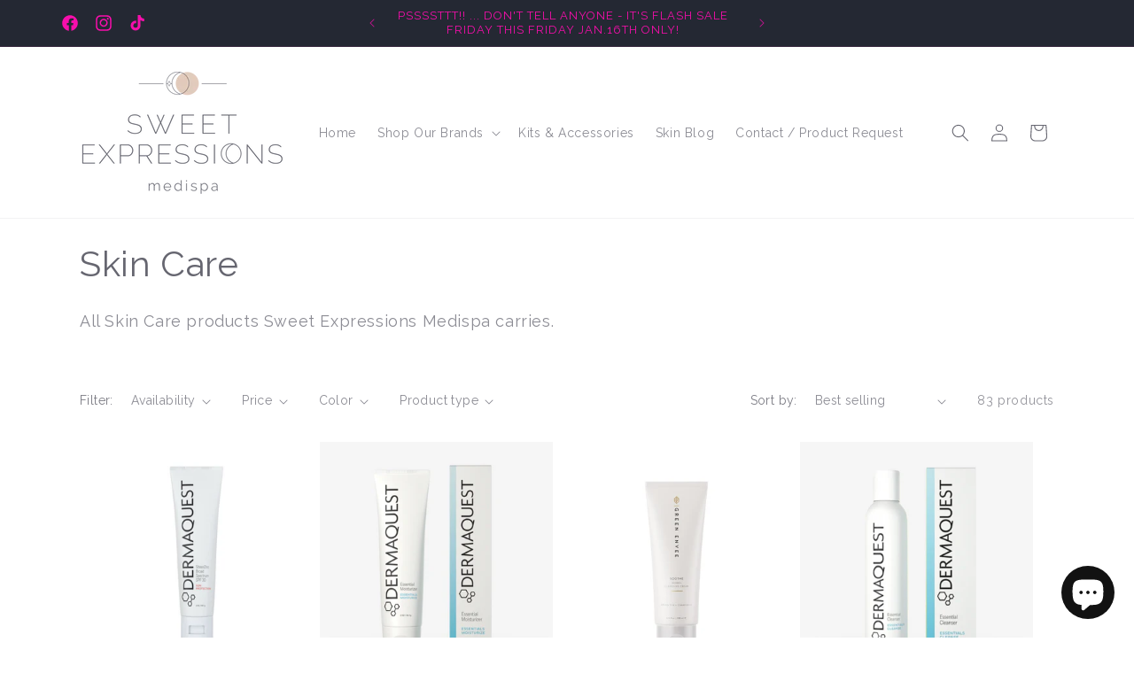

--- FILE ---
content_type: text/javascript; charset=utf-8
request_url: https://semedispashop.com/web-pixels@fcfee988w5aeb613cpc8e4bc33m6693e112/web-pixel-200507690@18031546ee651571ed29edbe71a3550b/sandbox/worker.modern.js
body_size: -569
content:
importScripts('https://semedispashop.com/cdn/wpm/sfcfee988w5aeb613cpc8e4bc33m6693e112m.js');
globalThis.shopify = self.webPixelsManager.createShopifyExtend('200507690', 'APP');
importScripts('/web-pixels/strict/app/web-pixel-200507690@18031546ee651571ed29edbe71a3550b.js');


--- FILE ---
content_type: text/javascript; charset=utf-8
request_url: https://semedispashop.com/web-pixels@fcfee988w5aeb613cpc8e4bc33m6693e112/web-pixel-1337098538@e7ff4835c2df0be089f361b898b8b040/sandbox/worker.modern.js
body_size: -679
content:
importScripts('https://semedispashop.com/cdn/wpm/sfcfee988w5aeb613cpc8e4bc33m6693e112m.js');
globalThis.shopify = self.webPixelsManager.createShopifyExtend('1337098538', 'APP');
importScripts('/web-pixels/strict/app/web-pixel-1337098538@e7ff4835c2df0be089f361b898b8b040.js');


--- FILE ---
content_type: text/javascript; charset=utf-8
request_url: https://semedispashop.com/web-pixels@fcfee988w5aeb613cpc8e4bc33m6693e112/web-pixel-1855029546@524f6c1ee37bacdca7657a665bdca589/sandbox/worker.modern.js
body_size: -817
content:
importScripts('https://semedispashop.com/cdn/wpm/sfcfee988w5aeb613cpc8e4bc33m6693e112m.js');
globalThis.shopify = self.webPixelsManager.createShopifyExtend('1855029546', 'APP');
importScripts('/web-pixels/strict/app/web-pixel-1855029546@524f6c1ee37bacdca7657a665bdca589.js');
